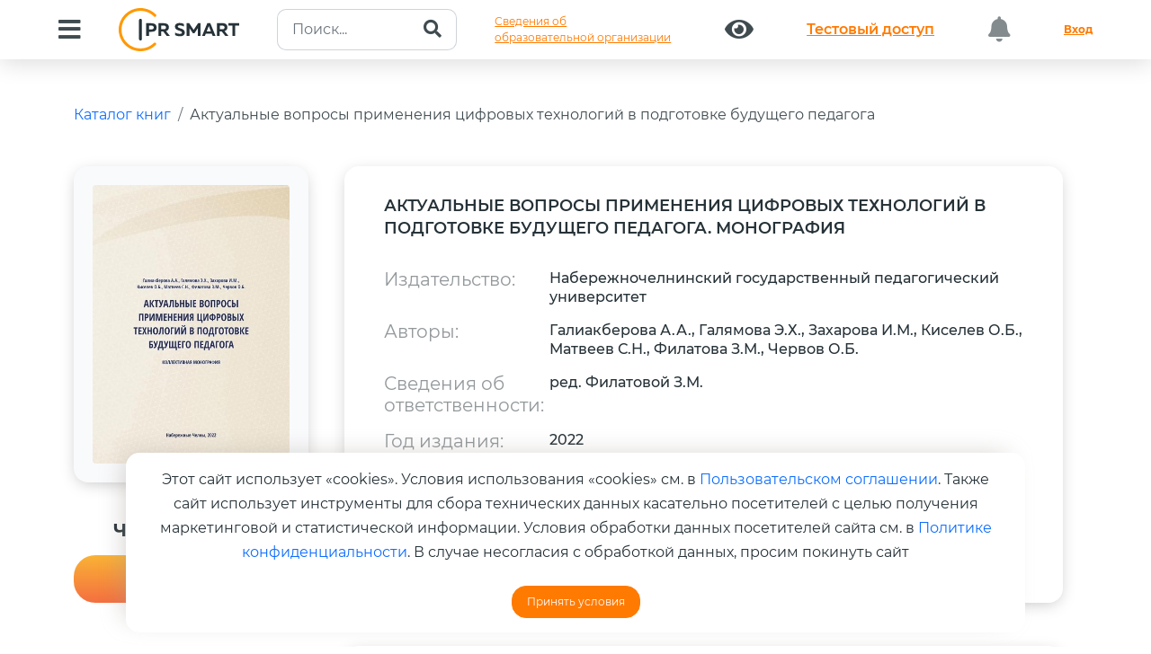

--- FILE ---
content_type: text/html; charset=UTF-8
request_url: https://www.iprbookshop.ru/127492.html
body_size: 19011
content:
<!DOCTYPE html>
<html lang="ru">	
	<head>
		<meta charset="utf-8">
		<meta name="viewport" content="width=device-width, initial-scale=1">
		<meta name="description" content="Цифровой образовательный ресурс IPR SMART — это цифровая библиотека изданий и удобные инструменты для обучения и преподавания на одной платформе. IPR SMART — уникальная политематическая полнотекстовая база данных, отвечающая всем современным требованиям законодательства; наиболее эффективный и экономичный способ комплектования для библиотек; круглосуточный дистанционный доступ к базе изданий для пользователей; все необходимые материалы и сервисы для преподавателей; простая интеграция в единую информационную образовательную среду учебного заведения.">
		<meta name="keywords" content="Электронно-библиотечная система, ЭБС, Цифровой образовательный ресурс, Цифровая библиотека, Платформа, Библиотека, Электронная книга, Электронное издание, Учебная литература, Научная литература, Электронный документ, Книга, Журнал, Периодическое издание, Учебник, Учебное пособие, Монография, Учебно-методическое пособие, Практикум, Задачник, Справочник, Федеральный государственный образовательный стандарт, ФГОС, Высшее образование, Среднее профессиональное образование, ВО, СПО, ДПО, УГНП, УГС, ББК, УДК, Бакалавриат, Магистратура, Аспирантура, Специалитет, Профессия, Специальность, Направление обучения, Стандарт нового поколения, Из любой точки, Удаленный доступ, № Пр-2920, № 1938, № 133, № 885, Рособрнадзор, Минобрнауки, Аккредитация, Свидетельство о регистрации программы для ЭВМ, Свидетельство о регистрации базы данных, Онлайн доступ, Дисциплины, Книгообеспеченность, Интеграция, Комплектование, Высшее учебное заведение, Учебное заведение, Защита прав авторов, Преподаватель, Студент, Обучающийся, Мобильное приложение, Рабочая программа, РПД, Издательство, Автор, Правообладатель">
		<meta name="generator" content="">
		<title>IPR SMART / Актуальные вопросы применения цифровых технологий в подготовке будущего педагога</title>
		<link rel="canonical" href="https://www.iprbookshop.ru/127492.html" />
		<link rel="shortcut icon" href="/assets/templates/2019/img/favicon.ico" type="image/x-icon" />
		<link href="/assets/templates/iprsmart2023/dist/css/bootstrap.min.css" rel="stylesheet">
		<link rel="stylesheet" href="/assets/templates/iprsmart2023/css/owl.carousel.min.css">
		<link href="/assets/templates/2019/fonts/fontawesome/css/all.min.css" rel="stylesheet">
		<link id="aos-css-file" href="/assets/templates/iprsmart2023/css/aos.css" rel="stylesheet">
		<link rel="stylesheet" href="/assets/templates/iprsmart2023/css/swiper.css">
		<link rel="stylesheet" type="text/css" href="/assets/templates/iprsmart2023/style.css?v=20240514">
		<link rel="stylesheet" type="text/css" href="/assets/templates/iprsmart2023/informations.css?v=20240514">
	
		<!--Open Graph -->
			<meta property="og:type" content="website">
			<meta property="og:title" content="Актуальные вопросы применения цифровых технологий в подготовке будущего педагога">
			<meta property="og:description" content="Коллективная монография «Актуальные вопросы применения цифровых технологий в подготовке будущего педагога» посвящена широкому кругу проблем в области применения цифровых средств и технологий для развития профессиональных компетенций педагогов. В настоящее время профессиональное образование находится на важном этапе цифровизации, введения в подготовку педагогических кадров инновационных методов, приемов и форм работы с обучающимися. Внедрение цифровых технологий в теорию и практику образования помогает повысить эффективность обучения студентов, однако возникает проблема грамотного сочетания методики преподавания предмета с информационно-коммуникационными и цифровыми технологиями обучения. Монография призвана дать представление о современных цифровых технологиях, включая цифровую симуляцию педагогической деятельности, как средств обучения и формирования трудовых действий педагогов. Материалы публикуются в авторской редакции. Все статьи проходят рецензирование (экспертную оценку).">
			<meta property="og:image" content="https://www.iprbookshop.ru/assets/images/20200608/books/1-1/978-5-98452-221-2.jpg">
			<meta property="og:url" content="https://www.iprbookshop.ru/127492.html">
		<!--/End OG -->
		<script type="application/ld+json">
			{ "@context": "https://schema.org/", "@type": "Organization", "name":"IPR SMART", "url":"https://www.iprbookshop.ru/127492.html", "logo":"https://www.iprbookshop.ru/assets/templates/bs4/img/logotype.png" }
		</script>
	

		<style>
			.doi-link {
				margin-left: 3rem;
				font-size: 14px;
				border-bottom: 1px #074E8C dashed;
				text-decoration: none;
				padding-bottom: 5px;
				font-weight: 300;
			}
			.doi-link:hover {
				color:#000;
				border-bottom: 1px #000 dashed;
				text-decoration: none;
			}
			.book-description {
				font-size: 16px;
				font-weight: 400;
				line-height: 1.5;
			}
			.popover {
				max-width: 450px;
				min-width: 350px;
			}
			
			.publication p {
				font-size: 14px;
				color: #000;
				font-weight: 400;
			}
			div#stars {
				font-size: 2rem;
			}
			div#stars a:hover {
				text-decoration:none;
			}
			div#authors-list {
				overflow: hidden;
			}
			.hr-sm {
				margin:1rem 0;
				border-color:#fff;
			}
			.list-group-item {
				position: relative;
				display: block;
				padding: 1rem 1.5rem;
				color: #212529;
				text-decoration: none;
				background-color: #ffffff7d;
				border: 1px solid rgba(0,0,0,.125);
				font-weight: 400;
			}
			.list-group {
				display: flex;
				flex-direction: column;
				padding-left: 0;
				margin-bottom: 0;
				border-radius: 1rem;
			}
			.book-img {
				display: initial;
				width: 180px !important;
				border-radius: 0.5rem;
				box-shadow: 0 4px 21px 0 rgba(0, 0, 0, 0.25);
			}
			a.fa.fa-star {
				font-size: 2.5rem !important;
				font-weight: 500;
			}
			.img-fluid.rounded{
				border-radius:1rem;
			}
		</style>
	
<link rel="stylesheet" href="/assets/templates/iprsmart2023/pages/home/modals/style.css?v=6"><style>.text-right {
				text-align: right !important;
			}</style>
</head>	
	<body>
		<header>
			<nav class="navbar navbar-expand-xl fixed-top header-nav p-0">
				<div class="container-fluid align-items-center d-block">
						
					<div class="d-flex justify-content-between">
	<button class="navbar-toggler collapsed box-shadow-none" type="button" data-bs-toggle="collapse" data-bs-target="#bdNavbar" aria-controls="bdNavbar" aria-expanded="false" aria-label="Toggle navigation">
		<img src="/assets/templates/iprsmart2023/img/main/Menu_Alt_04.svg" alt="">
	</button>
	<a class="navbar-brand brandName d-xl-none d-block" href="https://www.iprbookshop.ru">
		<img src="/assets/templates/iprsmart2023/img/main/logo.svg" alt="">
	</a>
</div>
<div class="navbar-collapse collapse" id="bdNavbar">
	<div
		class="w-100 d-flex justify-content-between align-items-center align-content-between flex-wrap py-1">
		<button id="btn-menu" class="btn" type="button" data-bs-toggle="collapse"
			data-bs-target="#collapseMenu" aria-expanded="false" aria-controls="collapseMenu">
			<i id="btn-menu-icon" class="fas fa-bars"></i>
		</button>
		<a href="https://www.iprbookshop.ru" class="navbar-brand brandName d-xl-block d-none">
			<img src="/assets/templates/bs4/img/logotype.svg?v=20232809" class="img-fluid pr-5" alt=""/>
		</a>
		<form class="my-auto" action="/iprbkshp-srch" id="search-intuitive" method="get">
						<div class="input-group search-header">
				<input type="text" name="query" class="form-control" placeholder="Поиск..." value="">
				<button class="btn" type="submit" id="search">
					<i class="fa fa-search"></i>
				</button>
			</div>
		</form>

		<a class="btn btn-link text-left" href="/sveden/common/">Сведения об<br>образовательной организации</a>
		
		<a class="btn" href="/special"><i class="fas fa-eye"></i></a>
						<a class="btn btn-link btn-test-access" href="/134697.html">
					<p class="m-0">Тестовый доступ</p>
				</a>
						<button class="btn btn-block disabled"><i class="fas fa-bell"></i> <i class="badge"></i></button>
		<a href="/auth?back=127492" class="btn btn-link text-bold">Вход</a>
	</div>
</div>
					<div class="collapse" id="collapseMenu">
	<div class="row">
		<div class="col-5">
			<div class="nav flex-column nav-pills py-sm-5 py-2 pe-4" style="box-shadow: 41px 0 42px -36px rgba(0, 0, 0, 0.09);" id="v-pills-tab" role="tablist" aria-orientation="vertical">
				<button class="nav-link active" id="v-pills-home-tab" data-bs-toggle="pill" data-bs-target="#v-pills-home" type="button" role="tab" aria-controls="v-pills-home" aria-selected="true"><span>Библиотека</span></button>
				<!-- button class="nav-link" id="v-pills-profile-tab" data-bs-toggle="pill" data-bs-target="#v-pills-profile" type="button" role="tab" aria-controls="v-pills-profile" aria-selected="false"><span>Коллекции</span></button -->
				<button class="nav-link" id="v-pills-disabled-tab" data-bs-toggle="pill" data-bs-target="#v-pills-disabled" type="button" role="tab" aria-controls="v-pills-disabled" aria-selected="false"><span>Альтернативные виды обучения</span></button>
				<button class="nav-link" id="v-pills-messages-tab" data-bs-toggle="pill" data-bs-target="#v-pills-messages" type="button" role="tab" aria-controls="v-pills-messages" aria-selected="false"><span>Экосистема IPR SMART</span></button>
				<button class="nav-link" id="v-pills-integration-tab" data-bs-toggle="pill" data-bs-target="#v-pills-integration" type="button" role="tab" aria-controls="v-pills-integration" aria-selected="false"><span>Интеграция в ЭИОС</span></button>
				<a class="nav-link" href="https://edu.center.iprbookshop.ru/" target="_blank"><span>Учебный центр</span></a>
				<button class="nav-link" id="v-pills-info-tab" data-bs-toggle="pill" data-bs-target="#v-pills-holders" type="button" role="tab" aria-controls="v-pills-holders" aria-selected="false"><span>Правообладателям</span></button>
				<button class="nav-link" id="v-pills-info-tab" data-bs-toggle="pill" data-bs-target="#v-pills-info" type="button" role="tab" aria-controls="v-pills-info" aria-selected="false"><span>Информация</span></button>
				<button class="nav-link" id="v-pills-mobile-tab" data-bs-toggle="pill" data-bs-target="#v-pills-mobile" type="button" role="tab" aria-controls="v-pills-mobile" aria-selected="false"><span>Мобильное приложение IPR SMART Mobile Reader</span></button>
			</div>
		</div>
		<div class="col-7">
			<div class="tab-content pt-sm-5 pt-2 pb-5" id="v-pills-tabContent">
				<div class="tab-pane fade show active" id="v-pills-home" role="tabpanel"
					aria-labelledby="v-pills-home-tab" tabindex="0">
					<div class="row px-md-5">
						<div class="col-12">
							<div class="link-tab">
								<a href="/586.html">Книги</a>
							</div>
						</div>
						<div class="col-12">
							<div class="link-tab">
								<a href="moduli_smart.html">Образовательные модули</a>
							</div>
						</div>
						<div class="col-12">
							<div class="link-tab">
								<a href="/director-collections-books.html" target="_blank">Личная полка руководителя</a>
							</div>
						</div>
						<div class="col-12">
							<div class="link-tab">
								<a href="/6951.html">Журналы</a>
							</div>
						</div>
						<div class="col-12">
							<div class="link-tab">
								<a href="/586.html?ref_type=2">Новинки</a>
							</div>
						</div>
						<div class="col-12">
							<div class="link-tab">
								<a href="/136738.html">Печатные книги</a>
							</div>
						</div>						
						<div class="col-12">
							<div class="link-tab">
								<a href="/137780.html">Научно-образовательные платформы (НОПы)</a>
							</div>
						</div>
						<div class="col-12">
							<div class="link-tab">
								<a href="/35446.html">Архивные фонды</a>
							</div>
						</div>
						<div class="col-12">
							<div class="link-tab">
								<a href="https://profspo.ru/catalog/books/fpu-books" target="_blank">Федеральный перечень учебников</a>
							</div>
						</div>
					</div>
				</div>
				<!-- div class="tab-pane fade" id="v-pills-profile" role="tabpanel"
					aria-labelledby="v-pills-profile-tab" tabindex="0">
					<div class="row px-md-5">
						<div class="col-12">
							<div class="link-tab">
								<a href="#">Новые коллекции</a>
							</div>
						</div>
						<div class="col-12">
							<div class="link-tab">
								<a href="#">Коллекции от издательств</a>
							</div>
						</div>
						<div class="col-12">
							<div class="link-tab">
								<a href="#">Коллекции от университетов</a>
							</div>
						</div>
						<div class="col-12">
							<div class="link-tab">
								<a href="#">Популярные коллекции</a></div>
						</div>
						<div class="col-12">
							<div class="link-tab">
								<a href="#">Коллекции ПРО</a></div>
						</div>
						
						<div class="col-12">
							<div class="link-tab">
								<a href="#">Создать свою коллекию</a>
							</div>
						</div>
						<div class="col-12">
							<div class="link-tab">
								<a href="#">Коллекция ИИ</a>
							</div>
						</div>
					</div>
				</div -->
				<div class="tab-pane fade" id="v-pills-disabled" role="tabpanel"
					aria-labelledby="v-pills-disabled-tab" tabindex="0">
					<div class="row px-md-5">
						<div class="col-12">
							<div class="link-tab">
								<a href="https://datalib.ru/catalog/courses" target="_blank">SMART-курсы</a>
							</div>
						</div>
						<div class="col-12">
							<div class="link-tab">
								<a href="https://datalib.ru/lectoriy" target="_blank">Лекторий</a>
							</div>
						</div>
						<div class="col-12">
							<div class="link-tab">
								<a href="/25405.html">Аудиоиздания</a>
							</div>
						</div>
					</div>
				</div>
				<div class="tab-pane fade" id="v-pills-integration" role="tabpanel" aria-labelledby="v-pills-integration-tab" tabindex="0">
					<div class="row px-md-5">
						<div class="col-12">
							<div class="link-tab">
								<a href="/akkred_monitoring"><span>Аккредитационный мониторинг</span></a>
							</div>
						</div>
						<div class="col-12">
							<div class="link-tab">
								<a href="/besshovnaya_integraciya"><span>Бесшовная интеграция</span></a>
							</div>
						</div>
						<div class="col-12">
							<div class="link-tab">
								<a href="/integraciya_moodle"><span>Интеграция в LMS MOODLE</span></a>
							</div>
						</div>
						<div class="col-12">
							<div class="link-tab">
								<a href="/ipr-smart-api"><span>IPR SMART API</span></a>
							</div>
						</div>
					</div>
				</div>
				<div class="tab-pane fade" id="v-pills-messages" role="tabpanel" aria-labelledby="v-pills-messages-tab" tabindex="0">
					<div class="row px-md-5">
						<div class="col-12">
							<div class="link-tab">
								<a href="/137512.html">ЭБС IPR SMART</a>
							</div>
						</div>
						<div class="col-12">
							<div class="link-tab">
								<a href="/137466.html">Платформа онлайн-обучения DataLIB</a>
							</div>
						</div>
						<div class="col-12">
							<div class="link-tab">
								<a href="/137467.html">ЭОР «Русский как иностранный»</a>
							</div>
						</div>
						<div class="col-12">
							<div class="link-tab">
								<a href="/137469.html">ЭР «PROFобразование»</a>
							</div>
						</div>
						<div class="col-12">
							<div class="link-tab">
								<a href="/137470.html">Платформа ВКР СМАРТ</a>
							</div>
						</div>
						<div class="col-12">
							<div class="link-tab">
								<a href="/137471.html">Мобильное приложение IPR SMART Mobile Reader</a>
							</div>
						</div>
						<div class="col-12">
							<div class="link-tab">
								<a href="/137472.html">Мобильное приложение для лиц с ОВЗ по зрению IPR BOOKS WV-Reader</a>
							</div>
						</div>
					</div>
				</div>
				<div class="tab-pane fade" id="v-pills-info" role="tabpanel" aria-labelledby="v-pills-info-tab" tabindex="0">
					<div class="row px-md-5">
						<div class="col-12">
							<div class="link-tab">
								<a href="/4.html">О компании</a>
							</div>
						</div>
						<div class="col-12">
							<div class="link-tab">
								<a href="/72362.html">Новости</a>
							</div>
						</div>
						<div class="col-12">
							<div class="link-tab">
								<a href="/68943.html">Адаптивные технологии</a>
							</div>
						</div>
						<div class="col-12">
							<div class="link-tab">
								<a href="/132587.html">Документы</a>
							</div>
						</div>
						<div class="col-12">
							<div class="link-tab">
								<a href="/1184.html">Контакты</a>
							</div>
						</div>
						<div class="col-12">
							<div class="link-tab">
								<a href="/92965.html">Инструкции</a>
							</div>
						</div>
						<div class="col-12">
							<div class="link-tab">
								<a href="/132588.html">Часто задаваемые вопросы</a>
							</div>
						</div>
					</div>
				</div>
				<div class="tab-pane fade" id="v-pills-holders" role="tabpanel" aria-labelledby="v-pills-info-tab" tabindex="0">
					<div class="row px-md-5">
						<div class="col-12">
							<div class="link-tab">
								<a href="/1733.html">Авторам</a>
							</div>
						</div>
						<div class="col-12">
							<div class="link-tab">
								<a href="/557.html">Издательствам</a>
							</div>
						</div>
						<div class="col-12">
							<div class="link-tab">
								<a href="/6390.html">Сотрудничество для кафедр</a>
							</div>
						</div>
						<div class="col-12">
							<div class="link-tab">
								<a href="/50860.html">Конкурсы и продвижение изданий</a>
							</div>
						</div>
					</div>
				</div>
				<div class="tab-pane fade" id="v-pills-mobile" role="tabpanel" aria-labelledby="v-pills-mobile-tab" tabindex="0">
					<div class="row px-md-5 qr-header">
						<div class="col-xl-6 text-center">
							<a href="https://play.google.com/store/apps/details?id=ru.iprbooks.iprbooksmobile&hl=ru&gl=US&pli=1" target="_blank">
								<img src="/assets/templates/iprsmart2023/img/main/qr-code-android.gif" alt="">
								<span class="text-center"><br>Android</span>
							</a>
						</div>
						<div class="col-xl-6 text-center">
							<a href="https://apps.apple.com/ru/app/ipr-smart-mobile-reader/id1322302612" target="_blank">
								<img src="/assets/templates/iprsmart2023/img/main/qr-code-ios.gif" alt="">
								<span class="text-center"><br>IOS</span>
							</a>
						</div>
					</div>
				</div>
			</div>
		</div>
	</div>
</div>
				</div>
			</nav>
		</header>
		<main class="position-relative" style="overflow: hidden;">
			<div id="doc" class="mb-5">
				<div class="container py-5">
					<div class="mb-5">
						<ol class="breadcrumb">
							<li class="breadcrumb-item" aria-current="page">
								<a href="/586.html" title="Каталог книг">Каталог книг</a>
							</li>
							<li class="breadcrumb-item" aria-current="page">
								<a href="/127492.html" title="Актуальные вопросы применения цифровых технологий в подготовке будущего педагога">Актуальные вопросы применения цифровых технологий в подготовке будущего педагога</a>
							</li>
						</ol>
					</div>
					<div class="row">
						<div class="col-12 col-sm-3 col-lg-3">
							<div itemscope itemtype="https://schema.org/Product" class="position-relative book-image">
								<img itemprop="image" alt="" class="img-fluid rounded" src="https://www.iprbookshop.ru/assets/images/20200608/books/1-1/978-5-98452-221-2.jpg" />
		<span class=" "></span>
	
							</div>
							<hr class="hr-sm" />
							
				<h5 class="header-gree mt-4">Чтение online</h5>
				<a class="btn btn-danger btn-read w-100 popoveronline" data-bs-toggle="popover" data-bs-placement="right" data-bs-html="true" data-bs-content="Издания доступны только авторизованным пользователям.<br /><a href='/auth?back=127492' title='Необходима авторизация'>Авторизоваться?</a>" title="" data-bs-original-title="Ошибка доступа к изданию">Недоступно</a>
			
							
							
							
<div class="modal right fade" tabindex="-1" role="dialog" id="publicationRequestModal">
	<div class="modal-dialog modal-dialog-slideout" role="document">
		<div class="modal-content">
			<div class="modal-header">
				<h3>Заказ печатной версии издания</h3>
			</div>
			<form onsubmit="requestPrintPublication(); return false;" action="/586.html" method="post">
				<input type="hidden" name="book_id" value="127492">
				<div class="modal-body">
					<div id="publicationRequestAlerts"></div>
					<div id="publicationRequestBody">
						<div class="form-group mb-4">
							<label class="control-label">ФИО</label>
							<input type="text" class="form-control" name="fullname" placeholder="Обязательно для заполнения" required />
						</div>
						<div class="form-group mb-4">
							<label class="control-label">Организация</label>
							<input type="text" class="form-control" name="org_name" placeholder="Обязательно для заполнения" />
						</div>
						<div class="form-group mb-4">
							<label class="control-label">Должность</label>
							<input type="text" class="form-control" name="degree" placeholder="Обязательно для заполнения" />
						</div>
						<div class="form-group mb-4">
							<label class="control-label">Телефон</label>
							<input type="text" class="form-control" name="phone" required />
						</div>
						<div class="form-group mb-4">
							<label class="control-label">Email-адрес</label>
							<input type="text" class="form-control" name="email" required />
						</div>
						<div class="form-group mb-4">
							<label class="control-label">Количество экземпляров</label>
							<input type="text" class="form-control" name="copy_count" />
						</div>
						<div class="form-group mb-4">
							<label class="control-label">Цель покупки</label>
							<input type="text" class="form-control" name="target" />
						</div>
					</div>
				</div>
				<div class="modal-footer">
					<button type="button" class="btn btn-secondary" data-bs-dismiss="modal">Закрыть</button>
					<button type="submit" class="btn btn-success">Отправить запрос</button>
				</div>
			</form>
		</div>
	</div>
</div>
							<hr class="hr-sm" />
							<div class="mt-5">
								
		<h5 class="header-gree mt-4">Рейтинг издания</h5>
		<div class="starrr" id="stars"></div>
		<h5 class="header-gree">Поделиться:</h5>
		<div class="book-share">
			<div id="social-share" class="social-share" data-size="l" data-shape="round" data-copy="extraItem" data-curtain="true" data-more-button-type="short" data-id="127492" data-image="https://www.iprbookshop.ru/assets/templates/bs4/img/logotype.png" data-title="Актуальные вопросы применения цифровых технологий в подготовке будущего педагога" data-description="" data-services="vkontakte,odnoklassniki,telegram" data-url="https://www.iprbookshop.ru/127492.html"></div>
		</div>
	
							</div>
						</div>
						<div class="col-xl-9 col-lg-8">
							
		<div class="row row-book">
			<div class="col-12">
				<h4 class="mb-5">Актуальные вопросы применения цифровых технологий в подготовке будущего педагога. Монография</h4>
			
	<div class="row my-3"><div class="col-sm-3"><strong>Издательство:</strong></div><div class="col-sm-9">Набережночелнинский государственный педагогический университет</div></div><div class="row my-3"><div class="col-sm-3"><strong>Авторы:</strong></div><div class="col-sm-9">Галиакберова А.А., Галямова Э.Х., Захарова И.М., Киселев О.Б., Матвеев С.Н., Филатова З.М., Червов О.Б.</div></div><div class="row my-3"><div class="col-sm-3"><strong>Сведения об ответственности:</strong></div><div class="col-sm-9">ред. Филатовой З.М.</div></div><div class="row my-3"><div class="col-sm-3"><strong>Год издания:</strong></div><div class="col-sm-9">2022</div></div><div class="row my-3"><div class="col-sm-3"><strong>ISBN:</strong></div><div class="col-sm-9">978-5-98452-221-2</div></div><div class="row my-3"><div class="col-sm-3"><strong>Тип издания:</strong></div><div class="col-sm-9">монография</div></div><div class="row my-3"><div class="col-sm-3"><strong>DOI:</strong></div><div class="col-sm-9">не присвоен<a href="#doiInfoModal" data-bs-target="#doiInfoModal" role="button" data-bs-toggle="modal" class="doi-link">
		узнать подробнее
	</a></div></div></div>
		</div><div class="row row-book">
			<div class="col-12">
				<h4 class="mb-5">Об издании</h4>
				<p class="book-description">Коллективная монография «Актуальные вопросы применения цифровых технологий в подготовке будущего педагога» посвящена широкому кругу проблем в области применения цифровых средств и технологий для развития профессиональных компетенций педагогов. В настоящее время профессиональное образование находится на важном этапе цифровизации, введения в подготовку педагогических кадров инновационных методов, приемов и форм работы с обучающимися. Внедрение цифровых технологий в теорию и практику образования помогает повысить эффективность обучения студентов, однако возникает проблема грамотного сочетания методики преподавания предмета с информационно-коммуникационными и цифровыми технологиями обучения. Монография призвана дать представление о современных цифровых технологиях, включая цифровую симуляцию педагогической деятельности, как средств обучения и формирования трудовых действий педагогов. Материалы публикуются в авторской редакции. Все статьи проходят рецензирование (экспертную оценку).</p>
			</div>
		</div>
	<div class="row row-book">
			<div class="col-12">
				<h4 class="mb-5">Библиографическая запись</h4>
				<p class="book-description">Актуальные вопросы применения цифровых технологий в подготовке будущего педагога  : монография / А. А. Галиакберова, Э. Х. Галямова, И. М. Захарова  [и др.] ; под редакцией З. М. Филатовой. —  Набережные Челны : Набережночелнинский государственный педагогический университет, 2022. — 142 c. — ISBN 978-5-98452-221-2. — Текст : электронный // Цифровой образовательный ресурс IPR SMART : [сайт]. — URL: https://www.iprbookshop.ru/127492.html (дата обращения: 22.01.2023). — Режим доступа: для авторизир. пользователей</p>
			</div>
		</div>
	<div class="modal right fade" id="doiInfoModal" tabindex="-1" role="dialog" aria-labelledby="doiInfoModalLabel">
	<div class="modal-dialog modal-dialog-slideout" role="document">
		<div class="modal-content">
			<div class="modal-header">
				<h3>Информация о DOI</h3>				
			</div>
			<div class="modal-body">
				<p>«Компания «Ай Пи Ар Медиа» является владельцем Хранилища цифровых научных данных и диапазона индексов DOI для регистрации размещаемых в Хранилище объектов и обеспечивает регистрацию DOI по запросу правообладателя на безвозмездной основе.</p>
				<p>Регистрация DOI позволяет обеспечить возможность обращаться к объектам, размещенным в Хранилищах, по их постоянному имени. Цифровой объект включается в мировые научные коммуникации и становится видимым для всего мирового сообщества, повышая потенциал цитирования и использования объекта.</p>
				<p>Для присвоения Вашим объектам DOI, обратитесь к нам izdat@iprmedia.ru</p>
				
			</div>
			<div class="modal-footer">
				<button type="button" class="btn btn-secondary" data-bs-dismiss="modal">Закрыть окно</button>
			</div>
		</div>
	</div>
</div>
						</div>
					</div>
					<div class="py-5">
						<div class="container">
							<div class="row">
								<div class="col-sm-12 col-md-12 text-center">
										<h3 class="fs-47 text-left mb-5 px-md-0 px-4 text-center">РЕКОМЕНДУЕМ К ПРОЧТЕНИЮ</h3>
	<div class="owl-carousel-padding">
		<div class="position-relative">
			<div class="owl-carousel owl-theme owl-carousel-book">
			
						<div class="text-center">
							<div class="mb-4 mx-auto">
								<a href="/156500.html" title="Адаптация студентов к обучению в вузе">
									<img src="assets/images/20200608/books/1-1-1/small/978-5-4497-5035-8.jpg" alt="" class="book-img mx-auto">
								</a>
							</div>
							<a class="d-block mb-4" href="/156500.html">Адаптация студентов к обучению в вузе</a>
							<p>Касимова З.Ш.</p>
							<p>(Ай Пи Ар Медиа)</p>
						</div>
					
						<div class="text-center">
							<div class="mb-4 mx-auto">
								<a href="/156343.html" title="Актуальные проблемы земельного права">
									<img src="assets/images/ipr/small/978-5-4497-0600-3.jpg" alt="" class="book-img mx-auto">
								</a>
							</div>
							<a class="d-block mb-4" href="/156343.html">Актуальные проблемы земельного права</a>
							<p>Липски С.А.</p>
							<p>(Ай Пи Ар Медиа)</p>
						</div>
					
						<div class="text-center">
							<div class="mb-4 mx-auto">
								<a href="/155349.html" title="Акушерские кровотечения: клиника, терапия, профилактика">
									<img src="assets/images/20200608/books/1-1-1/small/978-5-4497-4866-9.jpg" alt="" class="book-img mx-auto">
								</a>
							</div>
							<a class="d-block mb-4" href="/155349.html">Акушерские кровотечения: клиника, терапия, профилактика</a>
							<p>Линева О.И., Колсанова А.В., Кияшко И.С.</p>
							<p>(Ай Пи Ар Медиа)</p>
						</div>
					
						<div class="text-center">
							<div class="mb-4 mx-auto">
								<a href="/157504.html" title="Акушерство и гинекология">
									<img src="assets/images/bs4.default.jpg" alt="" class="book-img mx-auto">
								</a>
							</div>
							<a class="d-block mb-4" href="/157504.html">Акушерство и гинекология</a>
							<p>Бекманн Ч., Линг Ф., Баржански Б., Бейтс У., Герберт У., Лаубе Д., Смит Р.</p>
							<p>(Медицинская литература, Профобразование)</p>
						</div>
					
						<div class="text-center">
							<div class="mb-4 mx-auto">
								<a href="/157889.html" title="Алгоритмы оказания помощи при урогенитальных инфекциях">
									<img src="assets/images/20200608/books/1-1-1/small/978-5-4497-5167-6.jpg" alt="" class="book-img mx-auto">
								</a>
							</div>
							<a class="d-block mb-4" href="/157889.html">Алгоритмы оказания помощи при урогенитальных инфекциях</a>
							<p>Дружинина Е.Б., Протопопова Н.В., Дудакова В.Н.</p>
							<p>(Ай Пи Ар Медиа)</p>
						</div>
					
						<div class="text-center">
							<div class="mb-4 mx-auto">
								<a href="/155353.html" title="Анализ и интерпретация произведений искусства. В 2 частях. Ч. 1. Живопись и литература">
									<img src="assets/images/20200608/books/1-1-1/small/978-5-4488-2701-3.jpg" alt="" class="book-img mx-auto">
								</a>
							</div>
							<a class="d-block mb-4" href="/155353.html">Анализ и интерпретация произведений искусства. В 2 частях. Ч. 1. Живопись и литература</a>
							<p>Миронов А.В., Садриева А.Н., Филатова Л.П.</p>
							<p>(Профобразование, Ай Пи Ар Медиа)</p>
						</div>
					
						<div class="text-center">
							<div class="mb-4 mx-auto">
								<a href="/153587.html" title="Аналитическая геометрия на плоскости: дистанционные динамические расчетные проекты">
									<img src="assets/images/ipr/small/978-5-4497-0406-1.jpg" alt="" class="book-img mx-auto">
								</a>
							</div>
							<a class="d-block mb-4" href="/153587.html">Аналитическая геометрия на плоскости: дистанционные динамические расчетные проекты</a>
							<p>Богун В.В.</p>
							<p>(Ай Пи Ар Медиа)</p>
						</div>
					
						<div class="text-center">
							<div class="mb-4 mx-auto">
								<a href="/154167.html" title="Аналоговые скремблеры речевых сигналов с примерами в проектах LabVIEW">
									<img src="assets/images/20200608/books/1/small/978-5-4497-0834-2.jpg" alt="" class="book-img mx-auto">
								</a>
							</div>
							<a class="d-block mb-4" href="/154167.html">Аналоговые скремблеры речевых сигналов с примерами в проектах LabVIEW</a>
							<p>Корниенко В.Т.</p>
							<p>(Ай Пи Ар Медиа)</p>
						</div>
							</div>
	</div>
								</div>
							</div>
						</div>
					</div>
					<div class="container my-5">
						<div class="row">
							<div class="col-sm-12 col-md-12 text-center">
										<h3 class="fs-47 text-left mb-5 mt-4 px-md-0 px-4 text-center text-bold">C ЭТОЙ КНИГОЙ ТАКЖЕ ЧИТАЮТ</h3>
		<div class="owl-carousel-padding">
			<div class="position-relative">
				<div class="owl-carousel owl-theme owl-carousel-book">
				
							<div class="text-center">
								<div class="mb-4 mx-auto">
									<a href="/155354.html" title="Культурная политика">
										<img src="assets/images/20200608/books/1-1-1/small/978-5-4497-4859-1.jpg" alt="" class="book-img mx-auto">
									</a>
								</div>
								<a class="d-block mb-4" href="/155354.html">Культурная политика</a>
								<p>Смирнов В.А.</p>
								<p>(Ай Пи Ар Медиа)</p>
							</div>
						
							<div class="text-center">
								<div class="mb-4 mx-auto">
									<a href="/155644.html" title="Тау-кен өндірісінің негіздері">
										<img src="assets/images/20200608/books/1-1-1/small/978-5-4497-4939-0.jpg" alt="" class="book-img mx-auto">
									</a>
								</div>
								<a class="d-block mb-4" href="/155644.html">Тау-кен өндірісінің негіздері</a>
								<p>Қабсамет Ғ.Қ.</p>
								<p>(EDP Hub (Идипи Хаб), Ай Пи Ар Медиа)</p>
							</div>
						
							<div class="text-center">
								<div class="mb-4 mx-auto">
									<a href="/148370.html" title="Кайдзен: ключ к успеху японских компаний">
										<img src="assets/images/20230324/small/978-5-9614-5565-6.jpg" alt="" class="book-img mx-auto">
									</a>
								</div>
								<a class="d-block mb-4" href="/148370.html">Кайдзен: ключ к успеху японских компаний</a>
								<p>Имаи М.</p>
								<p>(Альпина Паблишер)</p>
							</div>
						
							<div class="text-center">
								<div class="mb-4 mx-auto">
									<a href="/148502.html" title="Тау-кен өндірісін экологиялық жаңғыртуды басқару">
										<img src="assets/images/20200608/books/1-1-1/small/978-5-4497-4171-4.jpg" alt="" class="book-img mx-auto">
									</a>
								</div>
								<a class="d-block mb-4" href="/148502.html">Тау-кен өндірісін экологиялық жаңғыртуды басқару</a>
								<p>Мочалова Л.А.</p>
								<p>(EDP Hub (Идипи Хаб), Ай Пи Ар Медиа)</p>
							</div>
						
							<div class="text-center">
								<div class="mb-4 mx-auto">
									<a href="/149178.html" title="Психологическое консультирование">
										<img src="assets/images/20200608/books/1-1-1/small/978-5-4497-4199-8.jpg" alt="" class="book-img mx-auto">
									</a>
								</div>
								<a class="d-block mb-4" href="/149178.html">Психологическое консультирование</a>
								<p>Горфинкель В.А., Березина В.А.</p>
								<p>(Ай Пи Ар Медиа)</p>
							</div>
						
							<div class="text-center">
								<div class="mb-4 mx-auto">
									<a href="/155625.html" title="Основы бережливого производства">
										<img src="assets/images/covers/images/small/155625.jpg" alt="" class="book-img mx-auto">
									</a>
								</div>
								<a class="d-block mb-4" href="/155625.html">Основы бережливого производства</a>
								<p>Богомолова Е.В., Гринавцева Е.В., Моисеева И.И.</p>
								<p>(Липецкий государственный технический университет, ЭБС АСВ)</p>
							</div>
						
							<div class="text-center">
								<div class="mb-4 mx-auto">
									<a href="/137963.html" title="Канбан и «точно вовремя» на Toyota: менеджмент начинается на рабочем месте">
										<img src="assets/images/alpina2/small/978-5-9614-5636-3.jpg" alt="" class="book-img mx-auto">
									</a>
								</div>
								<a class="d-block mb-4" href="/137963.html">Канбан и «точно вовремя» на Toyota: менеджмент начинается на рабочем месте</a>
								<p></p>
								<p>(Альпина Паблишер)</p>
							</div>
						
							<div class="text-center">
								<div class="mb-4 mx-auto">
									<a href="/140753.html" title="Лексикология">
										<img src="assets/images/20230324/small/978-601-7643-47-8.jpg" alt="" class="book-img mx-auto">
									</a>
								</div>
								<a class="d-block mb-4" href="/140753.html">Лексикология</a>
								<p>Оразбаева Ф.Ш.</p>
								<p>(KEMEL KITAP)</p>
							</div>
								</div>
	</div>
							</div>
						</div>
					</div>
				</div>
			</div>
		</main>
		<footer>
	<div class="py-5">
		<div class="container">
			<div class="row py-4 g-4">
				<div class="col-xl-4 col-md-6">
					<p>База данных «Цифровая библиотека IPRsmart (IPRsmart ONE)» зарегистрирована в Федеральной службе по интеллектуальной собственности 10 февраля 2022 г.</p>
					<p class="text-white fw-500">Свидетельство о государственной регистрации № 2022620333.</p>
					<p>Программа для ЭВМ «Автоматизированная система управления Цифровой библиотекой IPRsmart» зарегистрирована в Федеральной службе по интеллектуальной собственности 27 августа 2021 г.</p>
					<p class="text-white fw-500">Свидетельство о государственной регистрации № 2021664034.</p>
					<p class="text-white fw-500">© Общество с ограниченной ответственностью<br> Компания «Ай Пи Ар Медиа»</p>
				</div>
				<div class="col-xl-4 col-md-6">
					<p>ООО Компания «Ай Пи Ар Медиа» включена в Реестр аккредитованных IT-компаний, на основании РЕШЕНИЯ о предоставлении государственной аккредитации организации, осуществляющей деятельность в области информационных технологий от 11.03.2022 г. № АО-20 220 310-3 775 333 561-3, выданного МИНИСТЕРСТВОМ ЦИФРОВОГО РАЗВИТИЯ, СВЯЗИ И МАССОВЫХ КОММУНИКАЦИЙ РОССИЙСКОЙ ФЕДЕРАЦИИ.</p>
					<p>16+</p>
					<p class="mb-0">
						Программное обеспечение IPRsmart с интегрированной базой данных 
						«Цифровая библиотека IPRsmart (IPRsmart ONE)» зарегистрировано в 
						Едином реестре российских программ для ЭВМ и БД (<a href="https://reestr.digital.gov.ru" target="_blank">https://reestr.digital.gov.ru</a>) 
						на основании поручения Министерства цифрового развития, связи и массовых коммуникаций 
						Российской Федерации от 11.05.2022 по протоколу заседания экспертного совета от 29.04.2022 №570пр под номером записи 13509</p>
				</div>
				<div class="col-xl-2 col-lg-3 col-md-6">
					<p class="mb-1 text-white">adm@iprmedia.ru</p>
					<p class="text-white fs-20 mb-1">8 800 555-22-35</p>
					<p class="text-white">Звонок бесплатный для всех регионов России</p>
					<p class="m-0">143405, Московская область,</p>
					<p class="m-0"> г.о. Красногорск, г. Красногорск,</p>
					<p class="m-0"> ш. Ильинское, д. 1А,</p>
					<p class="m-0"> помещ. 17.17</p>
					<p class="mt-2"></p>
					<p class="m-0"> ИНН: 6454085119</p>
					<p class="m-0"> Сведения об основном виде деятельности: ОКВЭД 62.09</p>
				</div>
				<div class="col-xl-2 col-lg-3 col-md-6">
					<div class="mb-4">
						<a class="pe-1" href="https://www.iprbookshop.ru/getsharelink?link_id=1" target="_blank" title="Vkontakte">
							<img src="/assets/templates/iprsmart2023/pages/all/icons/vk-light.svg" alt="">
						</a>
						<a class="px-1" href="https://www.iprbookshop.ru/getsharelink?link_id=9" target="_blank" title="Telegram">
							<img src="/assets/templates/iprsmart2023/pages/all/icons/telegram-light.svg" alt="">
						</a>
						<a class="px-1" href="https://www.iprbookshop.ru/getsharelink?link_id=10" target="_blank" title="Telegram">
							<img src="/assets/templates/iprsmart2023/pages/all/icons/vkvideo-light.svg" alt="">
						</a>
					</div>
					<p class="mb-2"><a class="fw-500" href="/user_agreement.html">Пользовательское соглашение</a></p>
					<p class="mb-2"><a class="fw-500" href="/101619.html">Политика конфиденциальности</a></p>
					<p class="mb-2"><a class="fw-500" href="/151576.html">Положение о защите персональных данных</a></p>
					<p class="mb-2"><a class="fw-500" href="/151577.html">Согласие на обработку персональных данных</a></p>
					<p class="mb-2"><a class="fw-500" href="/151578.html">Отзыв согласия</a></p>
					<p><a class="fw-500" href="/sveden/common">Сведения об организации</a></p>
				</div>
			</div>
		</div>
	</div>
</footer>
		
				<div class="modal fade" id="notAccessModal" tabindex="-1" role="dialog">
			<div class="modal-dialog modal-lg" role="document">
				<div class="modal-content">
					<div class="modal-header">
						<h5 class="modal-title">Уважаемые пользователи ЦБ IPR SMART!</h5>
						<button type="button" class="close" data-dismiss="modal" aria-label="Close"><span aria-hidden="true">&times;</span></button>
					</div>
					<div class="modal-body">
						<p><strong></strong>Для работы с каталогами и изданиями ЦБ IPR SMART, а также возможности поиска и фильтрации изданий по заданным параметрам, необходима авторизация на сайте.</p>
						<p>Если Вы не являетесь пользователем ЦБ IPR SMART, необходимо оформить подписку.</p>
						<p>Подписка на ресурс осуществляется корпоративными пользователями &mdash; библиотеками вузов, ссузов, публичными библиотеками, другими организациями, в целях обеспечения своих читателей качественными лицензионными изданиями в электронном виде.</p>
						<p>В настоящее время на данной платформе не осуществляется платная подписка для частных лиц. Обучающиеся, преподаватели вузов и ссузов, читатели библиотек получают доступ бесплатно, если организация оформила корпоративную подписку. Для уточнения данной информации физические лица могут обратиться в администрацию библиотеки или в службу технической поддержки ЦБ 
						<a href="mailto:support@oprmedia.ru">support@iprmedia.ru</a>.</p>
						<p>Благодарим за понимание!</p>
					</div>
					<div class="modal-footer">
						<button type="button" class="btn btn-default" data-dismiss="modal">Закрыть окно</button>
					</div>
				</div>
			</div>
		</div>
		<div class="modal fade" id="subscribeModal" tabindex="-1" aria-labelledby="subscribeModalLabel"
			aria-hidden="true">
			<div class="modal-dialog modal-dialog-centered">
				<div class="modal-content">
					<div class="modal-header p-4 px-5">
						<h1 class="modal-title fs-5" id="subscribeModalLabel">Подпишитесь</h1>
						<button type="button" class="btn-close" data-bs-dismiss="modal" aria-label="Закрыть"></button>
					</div>
					<div class="modal-body p-4 px-5">
						<script data-b24-form="inline/143/qu23y9" data-skip-moving="true">(function(w,d,u){var s=d.createElement('script');s.async=true;s.src=u+'?'+(Date.now()/180000|0);var h=d.getElementsByTagName('script')[0];h.parentNode.insertBefore(s,h);})(window,document,'https://cdn-ru.bitrix24.ru/b24555134/crm/form/loader_143.js');</script>
					</div>
					<div class="modal-footer p-4 px-5">
						<button type="button" class="btn btn-secondary fs-20 " data-bs-dismiss="modal">Закрыть окно</button>
					</div>
				</div>
			</div>
		</div>
		<div class="modal fade" id="ambModal" tabindex="-1" aria-labelledby="ambModalLabel" aria-hidden="true">
			<div class="modal-dialog modal-dialog-centered">
				<div class="modal-content">
					<div class="modal-header p-4 px-5">
						<h1 class="modal-title fs-5" id="ambModalLabel">Стать амбассадором</h1>
						<button type="button" class="btn-close" data-bs-dismiss="modal" aria-label="Закрыть"></button>
					</div>
					<div class="modal-body p-4 px-5">
						<p class="fs-20 mb-5">Оставьте, пожалуйста, свои контактные данные, и мы свяжемся с вами в
							ближайшее время.</p>
						<form>
							<div class="mb-4">
								<label for="fio1" class="form-label">ФИО</label>
								<input type="text" class="form-control" id="fio1" placeholder="ФИО">
							</div>
							<div class="mb-3">
								<label for="org" class="form-label">Организация</label>
								<input type="text" class="form-control" id="org" placeholder="E-mail">
							</div>
							<div class="mb-3">
								<label for="post" class="form-label">Должность</label>
								<input type="text" class="form-control" id="post" placeholder="E-mail">
							</div>
							<div class="mb-3">
								<label for="phone" class="form-label">Телефон</label>
								<input type="text" class="form-control" id="phone" placeholder="E-mail">
							</div>
						</form>
					</div>
					<div class="modal-footer p-4 px-5">
						<button type="button" class="btn btn-primary w-100 fs-20">Отправить</button>
					</div>
				</div>
			</div>
		</div>
		<div id="accessModal" class="modal right fade" tabindex="-1" role="dialog" style="display: none;" aria-hidden="true">
			<div class="modal-dialog modal-dialog-slideout">
				<div class="modal-content">
					<div class="modal-header">
						<h5 class="modal-title" id="exampleModalLabel">Заявка на предоставление бесплатного тестового доступа</h5>
					</div>
					<div class="modal-body">
						<form class="form-horizontal" id="testAccessForm" action="/sendticket" onsubmit="sendTicket(); return false;">
							<div class="form-group row mb-3">
								<label class="col-form-label col-sm-4"></label>
								<div class="col-sm-8">
									<div class="form-check">
										<label>
											<input class="form-check-input" type="checkbox" value="1" name="require" checked="checked" required> Я согласен с условиями соглашения <span class="star-red">*</span>
										</label>
									</div>
								</div>
							</div>
							<div class="form-group row mb-3">
								<label class="col-form-label col-sm-4">Полное наименование организации <span class="star-red">*</span></label>
								<div class="col-sm-8">
									<input type="text" class="form-control" name="orgname" required="">
								</div>
							</div>
							<div class="form-group row mb-3">
								<label class="col-form-label col-sm-4">Город <span class="star-red">*</span></label>
								<div class="col-sm-8">
									<input type="text" class="form-control" name="city" required="">
								</div>
							</div>
							<div class="form-group row mb-3">
								<label class="col-form-label col-sm-4">Ответственное лицо за подключение к электронно-библиотечной системе (представитель руководства, библиотеки), должность <span class="star-red">*</span></label>
								<div class="col-sm-8">
									<input type="text" class="form-control" name="fullname" required="">
								</div>
							</div>
							<div class="form-group row mb-3">
								<label class="col-form-label col-sm-4">Лицо, ответственное за комплектование <span class="star-red">*</span></label>
								<div class="col-sm-8">
									<input type="text" class="form-control" name="complectfullname" required="">
								</div>
							</div>
							<div class="form-group row mb-3">
								<label class="col-form-label col-sm-4">Контактное лицо <span class="star-red">*</span></label>
								<div class="col-sm-8">
									<input type="text" class="form-control" name="contactfullname" required="">
								</div>
							</div>
							<div class="form-group row mb-3">
								<label class="col-form-label col-sm-4">Должность <span class="star-red">*</span></label>
								<div class="col-sm-8">
									<input type="text" class="form-control" name="status" required="">
								</div>
							</div>
							<div class="form-group row mb-3">
								<label class="col-form-label col-sm-4">Телефон <span class="star-red">*</span></label>
								<div class="col-sm-8">
									<input type="text" class="form-control" name="phone" required="">
								</div>
							</div>
							<div class="form-group row mb-3">
								<label class="col-form-label col-sm-4">E-mail <span class="star-red">*</span></label>
								<div class="col-sm-8">
									<input type="email" class="form-control" name="email" required="">
								</div>
							</div>
							<div class="form-group row mb-3">
								<label class="col-form-label col-sm-4">Укажите общее количество одновременных online-доступов, необходимых вашей организации <span class="star-red">*</span></label>
								<div class="col-sm-8">
									<input type="text" class="form-control" name="countusers" required="">
								</div>
							</div>
							<div class="form-group row mb-3">
								<label class="col-form-label col-sm-4">Предпочтительный способ работы с IPR SMART <span class="star-red">*</span></label>
								<div class="col-sm-8">
									<div class="form-check">
										<input type="radio" id="worktype1" name="worktype" class="form-check-input" checked="">
										<label class="form-check-label" for="worktype1">По IP-адресу сети организации</label>
									</div>
									<div class="form-check">
										<input type="radio" id="worktype2" name="worktype" class="form-check-input">
										<label class="form-check-label" for="worktype2">Удаленное подключение (ввод логина и пароля)</label>
									</div>
									<div class="form-check">
										<input type="radio" id="worktype3" name="worktype" class="form-check-input">
										<label class="form-check-label" for="worktype3">Бесшовная интеграция с порталом организации</label>
									</div>
									<div class="form-check">
										<input type="radio" id="worktype4" name="worktype" class="form-check-input">
										<label class="form-check-label" for="worktype4">Установка ПО для работы в локальной сети</label>
									</div>
									<div class="form-check">
										<input type="radio" id="worktype5" name="worktype" class="form-check-input">
										<label class="form-check-label" for="worktype5">Необходимы уточнения</label>
									</div>
								</div>
							</div>
							<div class="form-group row mb-3">
								<label class="col-form-label col-sm-4">Укажите диапазон IP-адресов для подключения online-версии</label>
								<div class="col-sm-8">
									<input type="text" class="form-control" name="ipdiapazon" required="">
								</div>
							</div>
							<div class="form-group row mb-3">
								<label class="col-form-label col-sm-4">Выберите вид тестового доступа <span class="star-red">*</span></label>
								<div class="col-sm-8">
									<div class="form-check">
										<input type="radio" id="cri1" name="connecttype" class="form-check-input" checked="">
										<label class="form-check-label" for="cri1">Премиум версия IPR SMART</label>
									</div>
									<div class="form-check">
										<input type="radio" id="cri2" name="connecttype" class="form-check-input" checked="">
										<label class="form-check-label" for="cri2">Коллекции по интересующим тематикам</label>
									</div>
									<div class="form-check">
										<input type="radio" id="cri3" name="connecttype" class="form-check-input" checked="">
										<label class="form-check-label" for="cri3">Необходимы уточнения</label>
									</div>
								</div>
							</div>
							<div class="form-group row mb-3">
								<label class="col-form-label col-sm-4">Желаемый срок предоставления тестового доступа <span class="star-red">*</span></label>
								<div class="col-sm-8">
									<select class="form-control" name="date" data-style="width:100%;">
										<option value="Стандартный (2 недели)">Стандартный (2 недели)</option>
										<option value="Расширенный (1 месяц)">Расширенный (1 месяц)</option>
										<option value="Длительный (по согласованию)">Длительный (по согласованию)</option>
									</select>
								</div>
							</div>
							<div class="form-group row mb-3">
								<label class="col-form-label col-sm-4">Действия</label>
								<div class="col-sm-8">
									<input type="submit" id="sendTicketFormBtn" class="btn btn-success btn-lg" value="Отправить запрос...">
								</div>
							</div>
						</form>
					</div>
					<div class="modal-footer">
						<button class="btn btn-secondary" data-bs-dismiss="modal" aria-hidden="true">Закрыть окно</button>
					</div>
				</div>
			</div>
		</div>
		<div class="fixed-bottom " id="privacy-policy">
	<div class="privacy-policy">
		<div class="privacy-policy__block">
			<!--noindex-->
			<span class="privacy-policy__text d-block mb-2">
				Этот сайт использует «cookies». Условия использования «cookies» см. в <a href="/9749.html" class="privacy-policy__link" rel="nofollow" target="_blank">Пользовательском соглашении</a>. Также сайт использует  инструменты для сбора технических данных касательно посетителей с целью получения маркетинговой и статистической информации. Условия обработки данных посетителей сайта см. в <a href="/101619.html" class="privacy-policy__link" rel="nofollow" target="_blank">Политике конфиденциальности</a>. В случае несогласия с обработкой данных, просим покинуть сайт
			</span>
			<a href="javascript://" onclick="setPrivacyPolicy(); return false;" class="btn btn-lg btn-warning mt-3">Принять условия</a>
			<!--/noindex-->
		</div>
	</div>
</div>
<!-- div class="modal fade" id="newPlatformModal" tabindex="-1" role="dialog">
	<div class="modal-dialog modal-vzu" role="document">
		<div class="modal-content">
			<div class="modal-body">
				<div class="row mb-3">
					<div class="col-12">
						<div class="bg-light rounded">
							<h2 class="text-center p-4">Совсем скоро: большое обновление IPR SMART</h2>
						</div>
					</div>
				</div>
				<div class="row mb-3">
					<div class="col-12">
						Мы полностью переосмыслили пользовательский опыт: удобная навигация, персональные рекомендации, быстрый доступ к нужному контенту и аналитике — все для того, чтобы работа на платформе была проще и эффективнее
					</div>
				</div>
				<div class="row mb-3">
					<div class="col-12">
						<p class="mb-3"><b>Обновлённая платформа — это про вас</b></p>
						Ваши задачи, ваше время, ваш комфорт. Мы внимательно изучили обратную связь за несколько лет и превратили её в улучшения, которые вы скоро увидите
					</div>
				</div>
				<div class="row mb-3">
					<div class="col-12">
						<p class="mb-3"><b>Хотите узнать, что вас ждёт в 2026 году?</b></p>
						Присоединяйтесь к большому демо 23 декабря — первыми откройте будущее IPR SMART
					</div>
				</div>
				<div class="row mb-3">
					<div class="col-6">
						<a class="btn btn-default btn-vzu" href="https://iprmedia.timepad.ru/event/3703990/" target="_blank">Зарегистрироваться</a>
					</div>
					<div class="col-6 text-right">
						<a class="btn btn-secondary" onclick="setNewPlatform();" data-bs-dismiss="modal">Закрыть окно</a>
					</div>
				</div>
			</div>
		</div>
	</div>
</div -->
		<script src="/assets/templates/iprsmart2023/dist/js/bootstrap.bundle.min.js"></script>
		<script src="/assets/templates/iprsmart2023/dist/js/jquery.3.6.0.min.js"></script>
		<script src="/assets/templates/iprsmart2023/dist/js/owl.carousel.js"></script>
		<script src="/assets/templates/iprsmart2023/dist/js/aos.js"></script>
		<script src="/assets/templates/iprsmart2023/dist/js/swiper-bundle.min.js"></script>
		<script src="/assets/templates/iprsmart2023/dist/js/notify.min.js?v=2"></script>
		<script src="/assets/templates/bs3/js/readmore.min.js"></script>
		<script src="/assets/templates/2019/js/book.js?v=20181125-1"></script>
		
		<!-- Yandex.Metrika counter -->
		<script type="text/javascript" >
			(function(m,e,t,r,i,k,a){m[i]=m[i]||function(){(m[i].a=m[i].a||[]).push(arguments)};
									 m[i].l=1*new Date();
									 for (var j = 0; j < document.scripts.length; j++) {if (document.scripts[j].src === r) { return; }}
									 k=e.createElement(t),a=e.getElementsByTagName(t)[0],k.async=1,k.src=r,a.parentNode.insertBefore(k,a)})
			(window, document, "script", "https://mc.yandex.ru/metrika/tag.js", "ym");
			
			ym(1888105, "init", {
				clickmap:true,
				trackLinks:true,
				accurateTrackBounce:true,
				webvisor:true
			});
		</script>
		<noscript><div><img src="https://mc.yandex.ru/watch/1888105" style="position:absolute; left:-9999px;" alt="" /></div></noscript>
		<!-- /Yandex.Metrika counter -->
	
		<script type="text/javascript">
			$(document).ready(function(){
				$(".owl-carousel-book").owlCarousel({
					loop: true,
					margin: 20,
					dots: false,
					nav: true,
					responsive: {
						0: {
							items: 1
						},
						767: {
							items: 2
						},
						960: {
							items: 3
						},
						1200: {
							items: 4
						},
						1785: {
							items: 5
						}
					}
				});
			})
		</script>
	

		<script type="text/javascript">
			$(document).click(function (event) {
				if (!$(event.target).is("#collapseMenu *")) {
				  $("#collapseMenu").collapse("hide");				  
				}
			});
		</script>
		<script>
			   (function(w,d,u){
					   var s=d.createElement("script");s.async=true;s.src=u+"?"+(Date.now()/60000|0);
					   var h=d.getElementsByTagName("script")[0];h.parentNode.insertBefore(s,h);
			   })(window,document,"https://cdn-ru.bitrix24.ru/b24555134/crm/site_button/loader_5_z9sgu5.js");
		</script>
	

		<script type="text/javascript">
			function requestPrintPublication(){
				var version = (new Date()).getTime();
				$("#publicationRequestAlerts").html("");
				$.ajax({
					url : "/74598",
					type : "post",
					dataType : "json",
					data : $("#publicationRequestModal form").serialize()+"&action=requestPrintPublication&version="+version,
					success : function(response){
						if(response.success){
							$.notify(response.message, "success");
							$("#publicationRequestAlerts").html("<div class=\"alert alert-success\">"+response.message+"</div>");
							$("#publicationRequestModal form").trigger("reset");
						}else{
							$.notify(response.message, "error");
						}
					}
				})
			}
		</script>
	
	<script type="text/javascript" src="https://yastatic.net/es5-shims/0.0.2/es5-shims.min.js"></script>
	<script type="text/javascript" src="https://yastatic.net/share2/share.js"></script>
	<script type="text/javascript" src="/assets/templates/2019/js/starrr.js"></script>

		<script type="text/javascript">
			$(document).ready(function(){
				$("#stars").starrr({
					rating : 4, 
					change : function(e, value){
						if (value) {
							updateRating(127492,value);
						}else{
							
						}
						
					}
				});
			});
			function updateRating(id,value){
				var version = (new Date()).getTime();
				$.ajax({
					url : "/74598",
					type : "post",
					dataType : "json",
					data : "action=setPublicationStar&value="+value+"&id="+id+"&version="+version,
					success : function(response){
						if(response.success){
							$.notify(response.message, "success");
						}else{
							$.notify(response.message, "error");
						}
					}
				})
			}
			var share = Ya.share2("social-share", {
				content: {
					url: $(this).data("url"),
					image : "https://www.iprbookshop.ru/assets/templates/bs4/img/logotype.png",
					title : $(this).data("title"),
					description : $(this).data("description")
				}
			});
		</script>
	

		<script type="text/javascript">
			var popoverTriggerList = [].slice.call(document.querySelectorAll("[data-bs-toggle=popover]"))
			var popoverList = popoverTriggerList.map(function (popoverTriggerEl) {
			  return new bootstrap.Popover(popoverTriggerEl)
			})
		</script>
	

		<script type="text/javascript">
			function setPrivacyPolicy(){
				$.ajax({
					url : "/78575",
					data : "action=setPrivacyPolicy",
					dataType : "json",
					type : "post",
					success :  function(response){
						if(response.success){
							$("#privacy-policy").addClass("d-none");
						}
					}
				});
			}
			
			function setReadQuiz(){
				$.ajax({
					url : "/78575",
					data : "action=setReadQuiz",
					dataType : "json",
					type : "post",
					success :  function(response){
						if(response.success){
							
						}
					}
				});
			}
			function setGetQuiz(){
				$.ajax({
					url : "/78575",
					data : "action=setGetQuiz",
					dataType : "json",
					type : "post",
					success :  function(response){
						
					}
				});
			}
			function setNewPlatform(){
				$.ajax({
					url : "/78575",
					data : "action=setNewPlatform",
					dataType : "json",
					type : "post",
					success :  function(response){
						
					}
				});
			}
			function setGetVzu(){
				$.ajax({
					url : "/78575",
					data : "action=setGetVzu",
					dataType : "json",
					type : "post",
					success :  function(response){
						
					}
				});
			}
		</script>
		
	
</body>
	
</html>


--- FILE ---
content_type: image/svg+xml
request_url: https://www.iprbookshop.ru/assets/templates/iprsmart2023/pages/all/icons/vkvideo-light.svg
body_size: 729
content:
<svg width="26" height="26" viewBox="0 0 26 26" fill="none" xmlns="http://www.w3.org/2000/svg">
<circle cx="13" cy="13" r="12.5" stroke="white"/>
<ellipse cx="14.5" cy="13.5" rx="10.5" ry="12.5" fill="white"/>
<path d="M18.0075 10.6422C19.3231 11.4014 19.9783 11.781 20.1993 12.275C20.3917 12.7066 20.3917 13.2006 20.1993 13.6322C19.9783 14.1288 19.3205 14.5058 18.0075 15.265L14.4065 17.345C13.0909 18.1042 12.4357 18.4838 11.8949 18.4266C11.4243 18.3772 10.9979 18.1302 10.7197 17.748C10.3999 17.3086 10.3999 16.5494 10.3999 15.0336V10.8736C10.3999 9.35523 10.3999 8.59603 10.7197 8.15923C10.9979 7.77703 11.4243 7.53003 11.8949 7.48063C12.4331 7.42343 13.0909 7.80303 14.4065 8.56223L18.0075 10.6422Z" fill="#2B3539"/>
</svg>
